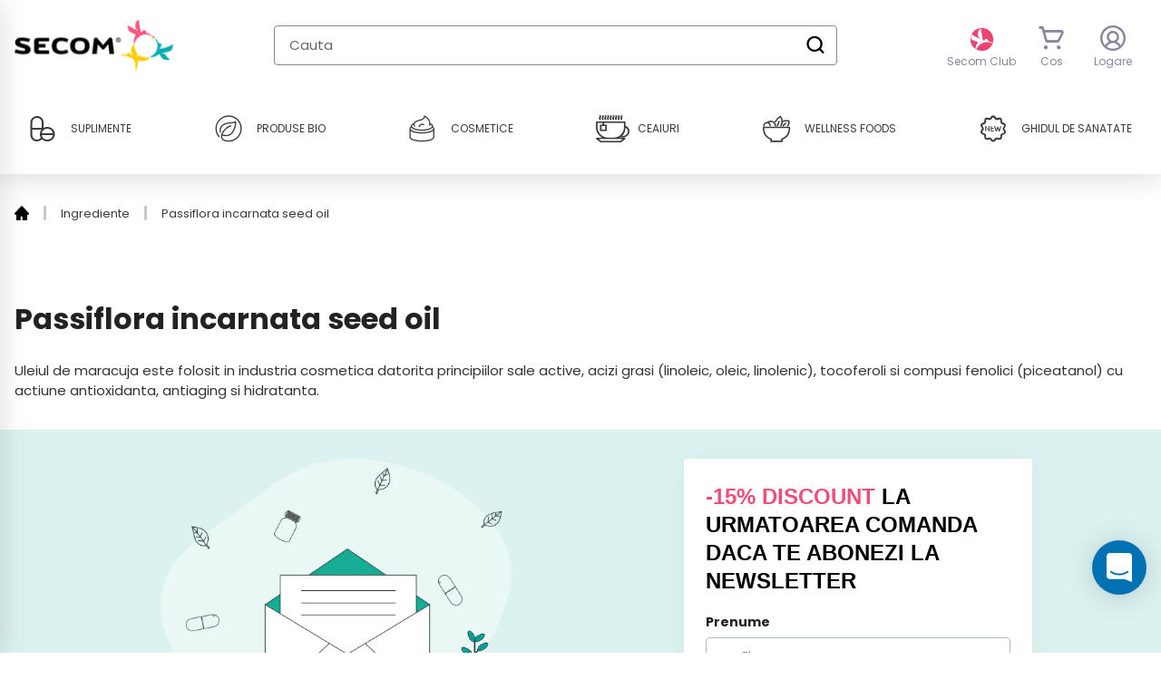

--- FILE ---
content_type: text/javascript
request_url: https://www.secom.ro/cdn/shop/t/3/compiled_assets/scripts.js?v=48783
body_size: 2595
content:
(function(){var __sections__={};(function(){for(var i=0,s=document.getElementById("sections-script").getAttribute("data-sections").split(",");i<s.length;i++)__sections__[s[i]]=!0})(),function(){if(__sections__.header)try{var triggerFocus=function(element){var eventType="onfocusin"in element?"focusin":"focus",bubbles="onfocusin"in element,event;"createEvent"in document?(event=document.createEvent("Event"),event.initEvent(eventType,bubbles,!0)):"Event"in window&&(event=new Event(eventType,{bubbles,cancelable:!0})),element.focus(),element.dispatchEvent(event)};$("document").ready(function(){$(".js--toggle-mobile-navigation").on("click",function(e){$("body").toggleClass("overflow-hidden lg:overflow-auto"),$(".mobile-navigation > .menu").hasClass("-translate-x-full")?$(".mobile-navigation > .menu").removeClass("-translate-x-full pointer-events-none").addClass("pointer-events-auto"):$(".mobile-navigation > .menu").addClass("-translate-x-full pointer-events-none").removeClass("pointer-events-auto")}),$(".js--menu-links > .has-children > a").on("click",function(e){e.preventDefault(),$(this).parent().siblings().find("ul").removeClass("py-2").addClass("h-0"),$(this).next("ul").toggleClass("h-0 py-2")}),$(".nav-tabs-widget-root .js--tab").on("click",function(e){e.preventDefault(),$(this).closest(".nav-tabs-widget-root").find(".js--tab").addClass("bg-indigo-light").removeClass("bg-green text-white shadow-md"),$(this).addClass("bg-green text-white shadow-md").removeClass("bg-indigo-light");var target=$(this).attr("data-target-tabpanel");$(this).closest(".nav-tabs-widget-root").find(".js--tabpanel").addClass("hidden"),$("."+target).removeClass("hidden")})}),window.HeaderHandleSticky=function(){var variants={hide:"top-header",show:"top-0"};function HandleSticky(container){this.container=container,this.prevScroll=window.scrollY||document.documentElement.scrollTop,this.curScroll,this.direction=0,this.prevDirection=0,this._setupListeners()}return HandleSticky.prototype=Object.assign({},HandleSticky.prototype,{_setupListeners:function(){this.eventHandlers=this._setupEventHandlers(),window.addEventListener("scroll",window.theme.Helpers.throttle(function(){this.eventHandlers._handleCheckScroll()}.bind(this),500))},_setupEventHandlers:function(){return{_handleCheckScroll:this.checkScroll.bind(this)}},checkScroll:function(){this.curScroll=window.scrollY||document.documentElement.scrollTop,this.curScroll>this.prevScroll?this.direction=2:this.curScroll<this.prevScroll&&(this.direction=1),this.direction!==this.prevDirection&&this.toggleHeader(this.direction,this.curScroll),this.prevScroll=this.curScroll},toggleHeader:function(direction,curScroll){direction===2&&curScroll>92?(this.container.classList.add(variants.hide),this.container.classList.remove(variants.show),this.prevDirection=direction):direction===1&&(this.container.classList.remove(variants.hide),this.container.classList.add(variants.show),this.prevDirection=direction)}}),HandleSticky}();var headerHandleSticky=new window.HeaderHandleSticky(document.querySelector(".data-header-section-root"))}catch(e){console.error(e)}}(),function(){if(__sections__["page-stii-de-ce-cumperi"])try{window.addEventListener("DOMContentLoaded",()=>{$(".play-media").magnificPopup({type:"iframe",mainClass:"mfp-fade",removalDelay:160,preloader:!1,fixedContentPos:!1}),$("[data-expand-cta]").click(function(){var $this=$(this),$root=$(this).closest("[data-expand-root]"),$head=$root.find("[data-expand-head]"),$body=$root.find("[data-expand-body]");$root.toggleClass("js--visible"),$body.is(":visible")?$("html, body").animate({scrollTop:$head.offset().top-($("#shopify-section-header").outerHeight()+50)},150,function(){$body.slideUp(800)}):$body.slideDown(800)})})}catch(e){console.error(e)}}(),function(){if(__sections__["product-template-bundle-app"])try{window.ProductQuantitySection=function(){var selectors={quantity:"[data-quantity-input]",quantityDecrement:"[data-quantity-decrement]",quantityIncrement:"[data-quantity-increment]"};function ProductQuantitySection(container){this.container=container,this.cache={},this.eventHandlers={},this._cacheSelectors(),this._setupListeners()}return ProductQuantitySection.prototype=Object.assign({},ProductQuantitySection.prototype,{_cacheSelectors:function(){this.cache={quantity:this.container.querySelector(selectors.quantity),quantityDecrement:this.container.querySelector(selectors.quantityDecrement),quantityIncrement:this.container.querySelector(selectors.quantityIncrement)}},_setupListeners:function(){this.eventHandlers=this._setupEventHandlers(),this.cache.quantityDecrement.addEventListener("click",this.eventHandlers.handleQuantityDecrement),this.cache.quantityIncrement.addEventListener("click",this.eventHandlers.handleQuantityIncrement)},_setupEventHandlers:function(){return{handleQuantityDecrement:this._handleQuantityDecrement.bind(this),handleQuantityIncrement:this._handleQuantityIncrement.bind(this)}},_handleQuantityDecrement:function(){this.cache.quantity.value>1&&!this.cache.quantity.disabled&&(this.cache.quantity.value=Number(this.cache.quantity.value)-1)},_handleQuantityIncrement:function(){this.cache.quantity.disabled||(this.cache.quantity.value=Number(this.cache.quantity.value)+1)}}),ProductQuantitySection}();var ProductQuantitySec=new window.ProductQuantitySection(document.querySelector('[data-section-type="product"]')),visibilityState={santinel:!1,buyBox:!1,footer:!1},buyBoxElem=document.querySelector("[data-product-form-js-hook]"),sentinalEl=document.querySelector("[data-santinel-trigger-product-form-js-hook]"),footerEl=document.querySelector("footer"),handleStikyState=function(){var scrollPosition=window.pageYOffset;!visibilityState.buyBox&&scrollPosition>buyBoxElem.offsetTop&&!visibilityState.footer?(buyBoxElem.classList.add("product-page-fixed-buy"),buyBoxElem.querySelector(".product-form-root-wrapper").classList.add("animate"),buyBoxElem.querySelector(".product-form-root-wrapper").classList.add("shadow-menu")):(buyBoxElem.classList.remove("product-page-fixed-buy"),buyBoxElem.querySelector(".product-form-root-wrapper").classList.remove("animate"),buyBoxElem.querySelector(".product-form-root-wrapper").classList.remove("shadow-menu"))};new window.IntersectionObserver(function(entries){entries[0].isIntersecting?visibilityState.buyBox=!0:visibilityState.buyBox=!1,handleStikyState()}).observe(buyBoxElem),new window.IntersectionObserver(function(entries){entries[0].isIntersecting?visibilityState.footer=!0:visibilityState.footer=!1,handleStikyState()}).observe(footerEl,{threshold:.5}),setTimeout(function(){var productSectionRoot=document.querySelector("#shopify-section-product-template-bundle-app"),reviewAppPreviewBadge=productSectionRoot.querySelector(".review  .jdgm-widget"),cloneReviewAppPreviewBadge=reviewAppPreviewBadge.cloneNode(!0);cloneReviewAppPreviewBadge.querySelector(".jdgm-prev-badge").addEventListener("click",function(){var reviewSectionOffsetPosition=document.querySelector(".review-section-root").offsetTop-50;window.scrollTo({top:reviewSectionOffsetPosition,left:0,behavior:"smooth"})}),reviewAppPreviewBadge.parentNode.replaceChild(cloneReviewAppPreviewBadge,reviewAppPreviewBadge)},500)}catch(e){console.error(e)}}(),function(){if(__sections__["product-template-info-bundle-app"])try{$("document").ready(function(){$(".product-bundle-widget-root .js--bundle-tab").on("click",function(e){e.preventDefault(),$(this).closest(".product-bundle-widget-root").find(".js--bundle-tab").addClass("border-gray-deep").removeClass("border-purple"),$(this).addClass("border-purple").removeClass("border-gray-deep");var target=$(this).attr("data-target-tabpanel");$(this).closest(".product-bundle-widget-root").find(".js--bundle-tabpanel").addClass("md:hidden"),$("."+target).removeClass("md:hidden")}),$(".tabs-widget-root .js--tab").on("click",function(e){e.preventDefault(),$(this).closest(".tabs-widget-root").find(".js--tab").addClass("bg-white text-purple").removeClass("bg-purple text-white"),$(this).addClass("bg-purple text-white").removeClass("bg-white text-purple");var target=$(this).attr("data-target-tabpanel");$(this).closest(".tabs-widget-root").find(".js--tabpanel").addClass("md:hidden"),$("."+target).removeClass("md:hidden")}),$(".js--accordion").on("click",function(e){e.preventDefault(),$(this).parent().find(".content-body").toggleClass("pb-6 pt-1 h-0")})})}catch(e){console.error(e)}}(),function(){if(__sections__["product-template-info"])try{$("document").ready(function(){$(".tabs-widget-root .js--tab").on("click",function(e){e.preventDefault(),$(this).closest(".tabs-widget-root").find(".js--tab").addClass("bg-white text-purple").removeClass("bg-purple text-white"),$(this).addClass("bg-purple text-white").removeClass("bg-white text-purple");var target=$(this).attr("data-target-tabpanel");$(this).closest(".tabs-widget-root").find(".js--tabpanel").addClass("md:hidden"),$("."+target).removeClass("md:hidden")}),$(".js--accordion").on("click",function(e){e.preventDefault(),$(this).parent().find(".content-body").toggleClass("pb-6 pt-1 h-0")})})}catch(e){console.error(e)}}(),function(){if(__sections__["product-template"])try{window.ProductQuantitySection=function(){var selectors={quantity:"[data-quantity-input]",quantityDecrement:"[data-quantity-decrement]",quantityIncrement:"[data-quantity-increment]"};function ProductQuantitySection(container){this.container=container,this.cache={},this.eventHandlers={},this._cacheSelectors(),this._setupListeners()}return ProductQuantitySection.prototype=Object.assign({},ProductQuantitySection.prototype,{_cacheSelectors:function(){this.cache={quantity:this.container.querySelector(selectors.quantity),quantityDecrement:this.container.querySelector(selectors.quantityDecrement),quantityIncrement:this.container.querySelector(selectors.quantityIncrement)}},_setupListeners:function(){this.eventHandlers=this._setupEventHandlers(),this.cache.quantityDecrement.addEventListener("click",this.eventHandlers.handleQuantityDecrement),this.cache.quantityIncrement.addEventListener("click",this.eventHandlers.handleQuantityIncrement)},_setupEventHandlers:function(){return{handleQuantityDecrement:this._handleQuantityDecrement.bind(this),handleQuantityIncrement:this._handleQuantityIncrement.bind(this)}},_handleQuantityDecrement:function(){this.cache.quantity.value>1&&!this.cache.quantity.disabled&&(this.cache.quantity.value=Number(this.cache.quantity.value)-1)},_handleQuantityIncrement:function(){this.cache.quantity.disabled||(this.cache.quantity.value=Number(this.cache.quantity.value)+1)}}),ProductQuantitySection}();var ProductQuantitySec=new window.ProductQuantitySection(document.querySelector('[data-section-type="product"]')),visibilityState={santinel:!1,buyBox:!1,footer:!1},buyBoxElem=document.querySelector("[data-product-form-js-hook]"),sentinalEl=document.querySelector("[data-santinel-trigger-product-form-js-hook]"),footerEl=document.querySelector("footer"),handleStikyState=function(){var scrollPosition=window.pageYOffset;!visibilityState.buyBox&&scrollPosition>buyBoxElem.offsetTop&&!visibilityState.footer?(buyBoxElem.classList.add("product-page-fixed-buy"),buyBoxElem.querySelector(".product-form-root-wrapper").classList.add("animate"),buyBoxElem.querySelector(".product-form-root-wrapper").classList.add("shadow-menu")):(buyBoxElem.classList.remove("product-page-fixed-buy"),buyBoxElem.querySelector(".product-form-root-wrapper").classList.remove("animate"),buyBoxElem.querySelector(".product-form-root-wrapper").classList.remove("shadow-menu"))};new window.IntersectionObserver(function(entries){entries[0].isIntersecting?visibilityState.buyBox=!0:visibilityState.buyBox=!1,handleStikyState()}).observe(buyBoxElem),new window.IntersectionObserver(function(entries){entries[0].isIntersecting?visibilityState.footer=!0:visibilityState.footer=!1,handleStikyState()}).observe(footerEl,{threshold:.5}),setTimeout(function(){var productSectionRoot=document.querySelector("#shopify-section-product-template"),reviewAppPreviewBadge=productSectionRoot.querySelector(".review  .jdgm-widget"),cloneReviewAppPreviewBadge=reviewAppPreviewBadge.cloneNode(!0);cloneReviewAppPreviewBadge.querySelector(".jdgm-prev-badge").addEventListener("click",function(){var reviewSectionOffsetPosition=document.querySelector(".review-section-root").offsetTop-50;window.scrollTo({top:reviewSectionOffsetPosition,left:0,behavior:"smooth"})}),reviewAppPreviewBadge.parentNode.replaceChild(cloneReviewAppPreviewBadge,reviewAppPreviewBadge)},500)}catch(e){console.error(e)}}(),function(){if(!(!__sections__["secom-gdpr"]&&!Shopify.designMode))try{window.dataLayer=window.dataLayer||[],window.GdprSection=function(){var selectors={btnAllowAll:"[data-gdpr-btn-allow-all]",btnSettings:"[data-gdpr-btn-settings]",btnApplySettings:"[data-gdpr-btn-apply-options]",optionAnalytical:"[data-gdpr-checkbox-analytical]",optionPublicity:"[data-gdpr-checkbox-publicity]",optionsForm:"[data-gdpr-form]",bar:"[data-gdpr-bar]",settingsModal:"[data-gdpr-modal]"};function Gdpr(container,config,cookie_tool2){this.cookieTool=cookie_tool2,this.container=container,this.cookieSettings=config,this.cache={},this._cacheSelectors(),this._setupListeners(),this.init()}return Gdpr.prototype=Object.assign({},Gdpr.prototype,{_cacheSelectors:function(){this.cache={btnAllowAll:this.container.querySelector(selectors.btnAllowAll),btnSettings:this.container.querySelector(selectors.btnSettings),btnApplySettings:this.container.querySelector(selectors.btnApplySettings),checkboxAnalytical:this.container.querySelector(selectors.optionAnalytical),checkboxPublicity:this.container.querySelector(selectors.optionPublicity),optionsForm:this.container.querySelector(selectors.optionsForm),bar:this.container.querySelector(selectors.bar),settingsModal:this.container.querySelector(selectors.settingsModal)}},_setupListeners:function(){this.eventHandlers=this._setupEventHandlers(),this.cache.btnAllowAll.addEventListener("click",this.eventHandlers._handleAllowAllCookies),this.cache.btnSettings.addEventListener("click",this.eventHandlers._handleSettingsModal),this.cache.btnApplySettings.addEventListener("click",this.eventHandlers._handleApplySettings)},_setupEventHandlers:function(){return{_handleAllowAllCookies:this.setAllowedAll.bind(this),_handleApplySettings:this.setAllowed.bind(this),_handleSettingsModal:this.showAdvancedSettings.bind(this)}},init:function(){this.getShown()?(this.hideBar(),this.getAllowed()):this.showBar()},showBar:function(){this.cache.bar.classList.remove("hidden")},toggleBar:function(){this.cache.bar.classList.classList.toggle("hidden")},hideBar:function(){this.cache.bar.classList.add("hidden")},showAdvancedSettings:function(e){e.preventDefault(),this.cache.settingsModal.classList.remove("hidden"),this.hideBar()},hideAdvancedSettings:function(){this.cache.settingsModal.classList.add("hidden")},setAllowedAll:function(e){e.preventDefault();var allowed=["functional","analytical","publicity"];cookieTool.setCookie("cookiePolicy",allowed.join(","),365),cookieTool.setCookie("gdpr_bar_hidden","1",365),cookieTool.setCookie("adStorageConsent","1",365),this.hideBar(),setTimeout(function(){location.reload()},100)},setAllowed:function(e){e.preventDefault();for(var formElements=this.cache.optionsForm.elements,allowed=[],i=0;i<formElements.length;i++){var elementName=formElements[i].getAttribute("name");elementName&&formElements[i].checked?allowed.push(elementName):formElements[i].checked||cookieTool.deleteCookies(elementName,cookieTool.analyticalCookies(),cookieTool.publicityCookies(),cookieTool.functionalCookies())}cookieTool.setCookie("cookiePolicy",allowed.join(","),365),cookieTool.setCookie("gdpr_bar_hidden","1",365),cookieTool.setCookie("adStorageConsent","1",365),this.hideAdvancedSettings(),setTimeout(function(){location.reload()},100)},getAllowed:function(){var scopeSettings=this.cookieSettings.scopes,allowed,configurationSaved=cookieTool.getCookie("cookiePolicy");cookieTool.getCookie("cookiePolicy")?allowed=cookieTool.getCookie("cookiePolicy").split(","):allowed=[];for(var siteScripts=document.scripts,scriptsToAppend=[],i=0;i<scopeSettings.length;i++){if(scopeSettings[i].required==1){allowed.push(scopeSettings[i].scope);continue}if(!configurationSaved&&scopeSettings[i].preallowed==1){allowed.push(scopeSettings[i].scope);continue}}allowed.indexOf("analytical")==-1&&cookieTool.deleteCookies("analytical",cookieTool.analyticalCookies(),cookieTool.publicityCookies(),cookieTool.functionalCookies()),allowed.indexOf("publicity")==-1&&cookieTool.deleteCookies("publicity",cookieTool.analyticalCookies(),cookieTool.publicityCookies(),cookieTool.functionalCookies());for(var i=0;i<siteScripts.length;i++){var categoryScript=siteScripts[i].getAttribute("data-cookiecategory");categoryScript!==null&&allowed.includes(categoryScript)&&scriptsToAppend.push(siteScripts[i])}return this.appendScript(scriptsToAppend),allowed},getAnalyticalCookies:function(){for(var arr_analytical=new Array,cookies=document.cookie.split(";"),i=0;i<cookies.length;i++){var cookie=cookies[i],eqPos=cookie.indexOf("="),name=eqPos>-1?cookie.substr(0,eqPos):cookie;arr_analytical[i]=name}return arr_analytical},getPublicityCookies:function(){for(var arr_publicity=new Array,cookies=document.cookie.split(";"),i=0;i<cookies.length;i++){var cookie=cookies[i],eqPos=cookie.indexOf("="),name=eqPos>-1?cookie.substr(0,eqPos):cookie;arr_publicity[i]=name}return arr_publicity},getFunctionalCookies:function(){for(var arr_functional=new Array,cookies=document.cookie.split(";"),i=0;i<cookies.length;i++){var cookie=cookies[i],eqPos=cookie.indexOf("="),name=eqPos>-1?cookie.substr(0,eqPos):cookie;arr_functional[i]=name}return arr_functional},getShown:function(){const adStorageCookie=cookieTool.getCookie("adStorageConsent")||null;return cookieTool.getCookie("gdpr_bar_hidden")!=0&&adStorageCookie},appendScript:function(scriptsToAppend){for(var i=0;i<scriptsToAppend.length;i++){var node=document.createElement("script"),textnode=document.createTextNode(scriptsToAppend[i].textContent);typeof scriptsToAppend[i].getAttribute("data-src")<"u"&&scriptsToAppend[i].getAttribute("data-src")!==null&&(node.src=scriptsToAppend[i].getAttribute("data-src")),node.appendChild(textnode),scriptsToAppend[i].remove(),parent.document.getElementsByTagName("head")[0].appendChild(node)}}}),Gdpr}();var cookieTool=cookie_tool(),gdprCompliance=new window.GdprSection(document.querySelector("#js-secom-gdpr-root"),gdprConfiguration,cookieTool)}catch(e){console.error(e)}}()})();
//# sourceMappingURL=/cdn/shop/t/3/compiled_assets/scripts.js.map?v=48783


--- FILE ---
content_type: text/javascript; charset=utf-8
request_url: https://www.secom.ro/web-pixels@1d2a099fw23dfb22ep557258f5m7a2edbae/web-pixel-2936930635@524f6c1ee37bacdca7657a665bdca589/sandbox/worker.modern.js
body_size: -674
content:
importScripts('https://www.secom.ro/cdn/wpm/s1d2a099fw23dfb22ep557258f5m7a2edbaem.js');
globalThis.shopify = self.webPixelsManager.createShopifyExtend('2936930635', 'APP');
importScripts('/web-pixels/strict/app/web-pixel-2936930635@524f6c1ee37bacdca7657a665bdca589.js');


--- FILE ---
content_type: text/javascript; charset=utf-8
request_url: https://www.secom.ro/web-pixels@1d2a099fw23dfb22ep557258f5m7a2edbae/web-pixel-2212954443@34ad157958823915625854214640f0bf/sandbox/worker.modern.js
body_size: -653
content:
importScripts('https://www.secom.ro/cdn/wpm/s1d2a099fw23dfb22ep557258f5m7a2edbaem.js');
globalThis.shopify = self.webPixelsManager.createShopifyExtend('2212954443', 'APP');
importScripts('/web-pixels/strict/app/web-pixel-2212954443@34ad157958823915625854214640f0bf.js');
